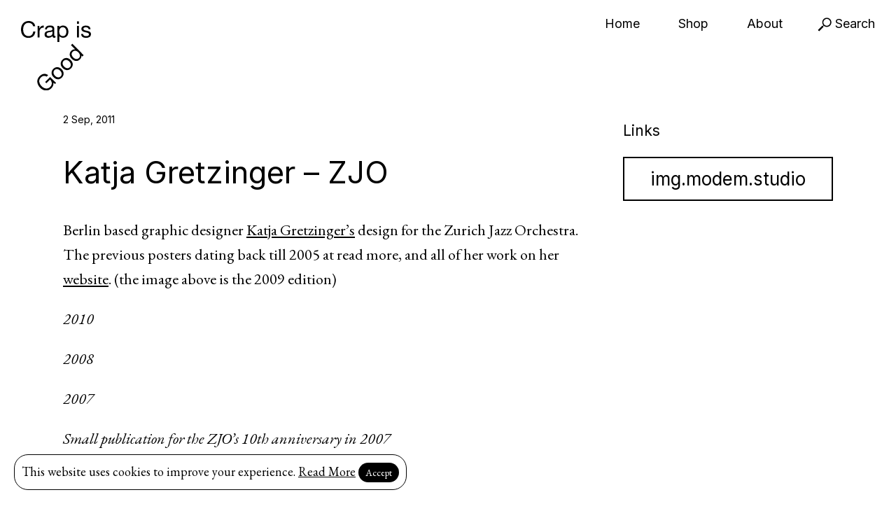

--- FILE ---
content_type: text/html; charset=UTF-8
request_url: https://crapisgood.com/katja-gretzinger-zjo/
body_size: 7971
content:
<!doctype html>
<html lang="en-US" class="no-js">
	<head>
		<meta charset="UTF-8">
		<title>Crap is Good</title>

		<link href="https://crapisgood.com/wp-content/themes/crapisgood_4/img/icons/favicon.ico" rel="shortcut icon">
		<link href="https://crapisgood.com/wp-content/themes/crapisgood_4/img/icons/touch.png" rel="apple-touch-icon-precomposed">
		<link rel="alternate" type="application/rss+xml" title="Crap is Good" href="https://crapisgood.com/feed/" />

		<meta http-equiv="X-UA-Compatible" content="IE=edge,chrome=1">
		<meta name="viewport" content="width=device-width, initial-scale=1.0">
		<meta name="description" content="A blog about contemporary design">

		
		<link rel="preconnect" href="https://fonts.googleapis.com">
		<link rel="preconnect" href="https://fonts.gstatic.com" crossorigin>
		<link href="https://fonts.googleapis.com/css2?family=EB+Garamond:ital@0;1&family=Inter&family=Space+Mono&display=swap" rel="stylesheet">
		

		<meta name='robots' content='max-image-preview:large' />
<script type="text/javascript">
window._wpemojiSettings = {"baseUrl":"https:\/\/s.w.org\/images\/core\/emoji\/14.0.0\/72x72\/","ext":".png","svgUrl":"https:\/\/s.w.org\/images\/core\/emoji\/14.0.0\/svg\/","svgExt":".svg","source":{"concatemoji":"https:\/\/crapisgood.com\/wp-includes\/js\/wp-emoji-release.min.js?ver=6.2.8"}};
/*! This file is auto-generated */
!function(e,a,t){var n,r,o,i=a.createElement("canvas"),p=i.getContext&&i.getContext("2d");function s(e,t){p.clearRect(0,0,i.width,i.height),p.fillText(e,0,0);e=i.toDataURL();return p.clearRect(0,0,i.width,i.height),p.fillText(t,0,0),e===i.toDataURL()}function c(e){var t=a.createElement("script");t.src=e,t.defer=t.type="text/javascript",a.getElementsByTagName("head")[0].appendChild(t)}for(o=Array("flag","emoji"),t.supports={everything:!0,everythingExceptFlag:!0},r=0;r<o.length;r++)t.supports[o[r]]=function(e){if(p&&p.fillText)switch(p.textBaseline="top",p.font="600 32px Arial",e){case"flag":return s("\ud83c\udff3\ufe0f\u200d\u26a7\ufe0f","\ud83c\udff3\ufe0f\u200b\u26a7\ufe0f")?!1:!s("\ud83c\uddfa\ud83c\uddf3","\ud83c\uddfa\u200b\ud83c\uddf3")&&!s("\ud83c\udff4\udb40\udc67\udb40\udc62\udb40\udc65\udb40\udc6e\udb40\udc67\udb40\udc7f","\ud83c\udff4\u200b\udb40\udc67\u200b\udb40\udc62\u200b\udb40\udc65\u200b\udb40\udc6e\u200b\udb40\udc67\u200b\udb40\udc7f");case"emoji":return!s("\ud83e\udef1\ud83c\udffb\u200d\ud83e\udef2\ud83c\udfff","\ud83e\udef1\ud83c\udffb\u200b\ud83e\udef2\ud83c\udfff")}return!1}(o[r]),t.supports.everything=t.supports.everything&&t.supports[o[r]],"flag"!==o[r]&&(t.supports.everythingExceptFlag=t.supports.everythingExceptFlag&&t.supports[o[r]]);t.supports.everythingExceptFlag=t.supports.everythingExceptFlag&&!t.supports.flag,t.DOMReady=!1,t.readyCallback=function(){t.DOMReady=!0},t.supports.everything||(n=function(){t.readyCallback()},a.addEventListener?(a.addEventListener("DOMContentLoaded",n,!1),e.addEventListener("load",n,!1)):(e.attachEvent("onload",n),a.attachEvent("onreadystatechange",function(){"complete"===a.readyState&&t.readyCallback()})),(e=t.source||{}).concatemoji?c(e.concatemoji):e.wpemoji&&e.twemoji&&(c(e.twemoji),c(e.wpemoji)))}(window,document,window._wpemojiSettings);
</script>
<style type="text/css">
img.wp-smiley,
img.emoji {
	display: inline !important;
	border: none !important;
	box-shadow: none !important;
	height: 1em !important;
	width: 1em !important;
	margin: 0 0.07em !important;
	vertical-align: -0.1em !important;
	background: none !important;
	padding: 0 !important;
}
</style>
	<link rel='stylesheet' id='wp-block-library-css' href='https://crapisgood.com/wp-includes/css/dist/block-library/style.min.css?ver=6.2.8' media='all' />
<link rel='stylesheet' id='classic-theme-styles-css' href='https://crapisgood.com/wp-includes/css/classic-themes.min.css?ver=6.2.8' media='all' />
<style id='global-styles-inline-css' type='text/css'>
body{--wp--preset--color--black: #000000;--wp--preset--color--cyan-bluish-gray: #abb8c3;--wp--preset--color--white: #ffffff;--wp--preset--color--pale-pink: #f78da7;--wp--preset--color--vivid-red: #cf2e2e;--wp--preset--color--luminous-vivid-orange: #ff6900;--wp--preset--color--luminous-vivid-amber: #fcb900;--wp--preset--color--light-green-cyan: #7bdcb5;--wp--preset--color--vivid-green-cyan: #00d084;--wp--preset--color--pale-cyan-blue: #8ed1fc;--wp--preset--color--vivid-cyan-blue: #0693e3;--wp--preset--color--vivid-purple: #9b51e0;--wp--preset--gradient--vivid-cyan-blue-to-vivid-purple: linear-gradient(135deg,rgba(6,147,227,1) 0%,rgb(155,81,224) 100%);--wp--preset--gradient--light-green-cyan-to-vivid-green-cyan: linear-gradient(135deg,rgb(122,220,180) 0%,rgb(0,208,130) 100%);--wp--preset--gradient--luminous-vivid-amber-to-luminous-vivid-orange: linear-gradient(135deg,rgba(252,185,0,1) 0%,rgba(255,105,0,1) 100%);--wp--preset--gradient--luminous-vivid-orange-to-vivid-red: linear-gradient(135deg,rgba(255,105,0,1) 0%,rgb(207,46,46) 100%);--wp--preset--gradient--very-light-gray-to-cyan-bluish-gray: linear-gradient(135deg,rgb(238,238,238) 0%,rgb(169,184,195) 100%);--wp--preset--gradient--cool-to-warm-spectrum: linear-gradient(135deg,rgb(74,234,220) 0%,rgb(151,120,209) 20%,rgb(207,42,186) 40%,rgb(238,44,130) 60%,rgb(251,105,98) 80%,rgb(254,248,76) 100%);--wp--preset--gradient--blush-light-purple: linear-gradient(135deg,rgb(255,206,236) 0%,rgb(152,150,240) 100%);--wp--preset--gradient--blush-bordeaux: linear-gradient(135deg,rgb(254,205,165) 0%,rgb(254,45,45) 50%,rgb(107,0,62) 100%);--wp--preset--gradient--luminous-dusk: linear-gradient(135deg,rgb(255,203,112) 0%,rgb(199,81,192) 50%,rgb(65,88,208) 100%);--wp--preset--gradient--pale-ocean: linear-gradient(135deg,rgb(255,245,203) 0%,rgb(182,227,212) 50%,rgb(51,167,181) 100%);--wp--preset--gradient--electric-grass: linear-gradient(135deg,rgb(202,248,128) 0%,rgb(113,206,126) 100%);--wp--preset--gradient--midnight: linear-gradient(135deg,rgb(2,3,129) 0%,rgb(40,116,252) 100%);--wp--preset--duotone--dark-grayscale: url('#wp-duotone-dark-grayscale');--wp--preset--duotone--grayscale: url('#wp-duotone-grayscale');--wp--preset--duotone--purple-yellow: url('#wp-duotone-purple-yellow');--wp--preset--duotone--blue-red: url('#wp-duotone-blue-red');--wp--preset--duotone--midnight: url('#wp-duotone-midnight');--wp--preset--duotone--magenta-yellow: url('#wp-duotone-magenta-yellow');--wp--preset--duotone--purple-green: url('#wp-duotone-purple-green');--wp--preset--duotone--blue-orange: url('#wp-duotone-blue-orange');--wp--preset--font-size--small: 13px;--wp--preset--font-size--medium: 20px;--wp--preset--font-size--large: 36px;--wp--preset--font-size--x-large: 42px;--wp--preset--spacing--20: 0.44rem;--wp--preset--spacing--30: 0.67rem;--wp--preset--spacing--40: 1rem;--wp--preset--spacing--50: 1.5rem;--wp--preset--spacing--60: 2.25rem;--wp--preset--spacing--70: 3.38rem;--wp--preset--spacing--80: 5.06rem;--wp--preset--shadow--natural: 6px 6px 9px rgba(0, 0, 0, 0.2);--wp--preset--shadow--deep: 12px 12px 50px rgba(0, 0, 0, 0.4);--wp--preset--shadow--sharp: 6px 6px 0px rgba(0, 0, 0, 0.2);--wp--preset--shadow--outlined: 6px 6px 0px -3px rgba(255, 255, 255, 1), 6px 6px rgba(0, 0, 0, 1);--wp--preset--shadow--crisp: 6px 6px 0px rgba(0, 0, 0, 1);}:where(.is-layout-flex){gap: 0.5em;}body .is-layout-flow > .alignleft{float: left;margin-inline-start: 0;margin-inline-end: 2em;}body .is-layout-flow > .alignright{float: right;margin-inline-start: 2em;margin-inline-end: 0;}body .is-layout-flow > .aligncenter{margin-left: auto !important;margin-right: auto !important;}body .is-layout-constrained > .alignleft{float: left;margin-inline-start: 0;margin-inline-end: 2em;}body .is-layout-constrained > .alignright{float: right;margin-inline-start: 2em;margin-inline-end: 0;}body .is-layout-constrained > .aligncenter{margin-left: auto !important;margin-right: auto !important;}body .is-layout-constrained > :where(:not(.alignleft):not(.alignright):not(.alignfull)){max-width: var(--wp--style--global--content-size);margin-left: auto !important;margin-right: auto !important;}body .is-layout-constrained > .alignwide{max-width: var(--wp--style--global--wide-size);}body .is-layout-flex{display: flex;}body .is-layout-flex{flex-wrap: wrap;align-items: center;}body .is-layout-flex > *{margin: 0;}:where(.wp-block-columns.is-layout-flex){gap: 2em;}.has-black-color{color: var(--wp--preset--color--black) !important;}.has-cyan-bluish-gray-color{color: var(--wp--preset--color--cyan-bluish-gray) !important;}.has-white-color{color: var(--wp--preset--color--white) !important;}.has-pale-pink-color{color: var(--wp--preset--color--pale-pink) !important;}.has-vivid-red-color{color: var(--wp--preset--color--vivid-red) !important;}.has-luminous-vivid-orange-color{color: var(--wp--preset--color--luminous-vivid-orange) !important;}.has-luminous-vivid-amber-color{color: var(--wp--preset--color--luminous-vivid-amber) !important;}.has-light-green-cyan-color{color: var(--wp--preset--color--light-green-cyan) !important;}.has-vivid-green-cyan-color{color: var(--wp--preset--color--vivid-green-cyan) !important;}.has-pale-cyan-blue-color{color: var(--wp--preset--color--pale-cyan-blue) !important;}.has-vivid-cyan-blue-color{color: var(--wp--preset--color--vivid-cyan-blue) !important;}.has-vivid-purple-color{color: var(--wp--preset--color--vivid-purple) !important;}.has-black-background-color{background-color: var(--wp--preset--color--black) !important;}.has-cyan-bluish-gray-background-color{background-color: var(--wp--preset--color--cyan-bluish-gray) !important;}.has-white-background-color{background-color: var(--wp--preset--color--white) !important;}.has-pale-pink-background-color{background-color: var(--wp--preset--color--pale-pink) !important;}.has-vivid-red-background-color{background-color: var(--wp--preset--color--vivid-red) !important;}.has-luminous-vivid-orange-background-color{background-color: var(--wp--preset--color--luminous-vivid-orange) !important;}.has-luminous-vivid-amber-background-color{background-color: var(--wp--preset--color--luminous-vivid-amber) !important;}.has-light-green-cyan-background-color{background-color: var(--wp--preset--color--light-green-cyan) !important;}.has-vivid-green-cyan-background-color{background-color: var(--wp--preset--color--vivid-green-cyan) !important;}.has-pale-cyan-blue-background-color{background-color: var(--wp--preset--color--pale-cyan-blue) !important;}.has-vivid-cyan-blue-background-color{background-color: var(--wp--preset--color--vivid-cyan-blue) !important;}.has-vivid-purple-background-color{background-color: var(--wp--preset--color--vivid-purple) !important;}.has-black-border-color{border-color: var(--wp--preset--color--black) !important;}.has-cyan-bluish-gray-border-color{border-color: var(--wp--preset--color--cyan-bluish-gray) !important;}.has-white-border-color{border-color: var(--wp--preset--color--white) !important;}.has-pale-pink-border-color{border-color: var(--wp--preset--color--pale-pink) !important;}.has-vivid-red-border-color{border-color: var(--wp--preset--color--vivid-red) !important;}.has-luminous-vivid-orange-border-color{border-color: var(--wp--preset--color--luminous-vivid-orange) !important;}.has-luminous-vivid-amber-border-color{border-color: var(--wp--preset--color--luminous-vivid-amber) !important;}.has-light-green-cyan-border-color{border-color: var(--wp--preset--color--light-green-cyan) !important;}.has-vivid-green-cyan-border-color{border-color: var(--wp--preset--color--vivid-green-cyan) !important;}.has-pale-cyan-blue-border-color{border-color: var(--wp--preset--color--pale-cyan-blue) !important;}.has-vivid-cyan-blue-border-color{border-color: var(--wp--preset--color--vivid-cyan-blue) !important;}.has-vivid-purple-border-color{border-color: var(--wp--preset--color--vivid-purple) !important;}.has-vivid-cyan-blue-to-vivid-purple-gradient-background{background: var(--wp--preset--gradient--vivid-cyan-blue-to-vivid-purple) !important;}.has-light-green-cyan-to-vivid-green-cyan-gradient-background{background: var(--wp--preset--gradient--light-green-cyan-to-vivid-green-cyan) !important;}.has-luminous-vivid-amber-to-luminous-vivid-orange-gradient-background{background: var(--wp--preset--gradient--luminous-vivid-amber-to-luminous-vivid-orange) !important;}.has-luminous-vivid-orange-to-vivid-red-gradient-background{background: var(--wp--preset--gradient--luminous-vivid-orange-to-vivid-red) !important;}.has-very-light-gray-to-cyan-bluish-gray-gradient-background{background: var(--wp--preset--gradient--very-light-gray-to-cyan-bluish-gray) !important;}.has-cool-to-warm-spectrum-gradient-background{background: var(--wp--preset--gradient--cool-to-warm-spectrum) !important;}.has-blush-light-purple-gradient-background{background: var(--wp--preset--gradient--blush-light-purple) !important;}.has-blush-bordeaux-gradient-background{background: var(--wp--preset--gradient--blush-bordeaux) !important;}.has-luminous-dusk-gradient-background{background: var(--wp--preset--gradient--luminous-dusk) !important;}.has-pale-ocean-gradient-background{background: var(--wp--preset--gradient--pale-ocean) !important;}.has-electric-grass-gradient-background{background: var(--wp--preset--gradient--electric-grass) !important;}.has-midnight-gradient-background{background: var(--wp--preset--gradient--midnight) !important;}.has-small-font-size{font-size: var(--wp--preset--font-size--small) !important;}.has-medium-font-size{font-size: var(--wp--preset--font-size--medium) !important;}.has-large-font-size{font-size: var(--wp--preset--font-size--large) !important;}.has-x-large-font-size{font-size: var(--wp--preset--font-size--x-large) !important;}
.wp-block-navigation a:where(:not(.wp-element-button)){color: inherit;}
:where(.wp-block-columns.is-layout-flex){gap: 2em;}
.wp-block-pullquote{font-size: 1.5em;line-height: 1.6;}
</style>
<link rel='stylesheet' id='wspsc-style-css' href='https://crapisgood.com/wp-content/plugins/wordpress-simple-paypal-shopping-cart/wp_shopping_cart_style.css?ver=4.6.4' media='all' />
<link rel='stylesheet' id='normalize-css' href='https://crapisgood.com/wp-content/themes/crapisgood_4/normalize.css?ver=1.0' media='all' />
<link rel='stylesheet' id='html5blank-css' href='https://crapisgood.com/wp-content/themes/crapisgood_4/style.css?ver=1.0' media='all' />
<link rel='stylesheet' id='simple_shopping-css' href='https://crapisgood.com/wp-content/themes/crapisgood_4/wp-simple-shopping.css?ver=1.0' media='all' />
<script type='text/javascript' src='https://crapisgood.com/wp-content/themes/crapisgood_4/js/lib/conditionizr-4.3.0.min.js?ver=4.3.0' id='conditionizr-js'></script>
<script type='text/javascript' src='https://crapisgood.com/wp-content/themes/crapisgood_4/js/lib/modernizr-2.7.1.min.js?ver=2.7.1' id='modernizr-js'></script>
<script type='text/javascript' src='https://crapisgood.com/wp-includes/js/jquery/jquery.min.js?ver=3.6.4' id='jquery-core-js'></script>
<script type='text/javascript' src='https://crapisgood.com/wp-includes/js/jquery/jquery-migrate.min.js?ver=3.4.0' id='jquery-migrate-js'></script>
<script type='text/javascript' src='https://crapisgood.com/wp-content/themes/crapisgood_4/js/jquery.infinitescroll.min.js?ver=2.1.0' id='infinitescroll-js'></script>
<script type='text/javascript' src='https://crapisgood.com/wp-content/themes/crapisgood_4/js/scripts.js?ver=1.0.0' id='html5blankscripts-js'></script>
<link rel="https://api.w.org/" href="https://crapisgood.com/wp-json/" /><link rel="alternate" type="application/json" href="https://crapisgood.com/wp-json/wp/v2/posts/1670" /><link rel="alternate" type="application/json+oembed" href="https://crapisgood.com/wp-json/oembed/1.0/embed?url=https%3A%2F%2Fcrapisgood.com%2Fkatja-gretzinger-zjo%2F" />
<link rel="alternate" type="text/xml+oembed" href="https://crapisgood.com/wp-json/oembed/1.0/embed?url=https%3A%2F%2Fcrapisgood.com%2Fkatja-gretzinger-zjo%2F&#038;format=xml" />

<!-- WP Simple Shopping Cart plugin v4.6.4 - https://www.tipsandtricks-hq.com/wordpress-simple-paypal-shopping-cart-plugin-768/ -->

	<script type="text/javascript">
	<!--
	//
	function ReadForm (obj1, tst)
	{
	    // Read the user form
	    var i,j,pos;
	    val_total="";val_combo="";

	    for (i=0; i<obj1.length; i++)
	    {
	        // run entire form
	        obj = obj1.elements[i];           // a form element

	        if (obj.type == "select-one")
	        {   // just selects
	            if (obj.name == "quantity" ||
	                obj.name == "amount") continue;
		        pos = obj.selectedIndex;        // which option selected
		        val = obj.options[pos].value;   // selected value
		        val_combo = val_combo + " (" + val + ")";
	        }
	    }
		// Now summarize everything we have processed above
		val_total = obj1.product_tmp.value + val_combo;
		obj1.wspsc_product.value = val_total;
	}
	//-->
	</script>		<script>
        // conditionizr.com
        // configure environment tests
        conditionizr.config({
            assets: 'https://crapisgood.com/wp-content/themes/crapisgood_4',
            tests: {}
        });
        </script>
        

	</head>
	<body>

		<div class="wrapper">

			<header class="header clear" role="banner">

					<nav class="nav" role="navigation">
						<div class="logo">
							<a href="/"><img src="https://crapisgood.com/wp-content/themes/crapisgood_4/img/CIG-logo.svg"></a>
						</div>
												
						
						<span class="search-link">
							<a href="#"><img src="https://crapisgood.com/wp-content/themes/crapisgood_4/img/search.svg"> Search</a>
						</span>
						
						<ul><li id="menu-item-8943" class="menu-item menu-item-type-custom menu-item-object-custom menu-item-8943"><a href="/">Home</a></li>
<li id="menu-item-9697" class="menu-item menu-item-type-custom menu-item-object-custom menu-item-9697"><a href="/shop">Shop</a></li>
<li id="menu-item-8439" class="menu-item menu-item-type-post_type menu-item-object-page menu-item-8439"><a href="https://crapisgood.com/about/">About</a></li>
</ul>					
					</nav>
					
					<a class="nav-mobile-link">&#9776;</a>
					<nav class="nav-mobile" role="navigation">
						
						<ul><li class="menu-item menu-item-type-custom menu-item-object-custom menu-item-8943"><a href="/">Home</a></li>
<li class="menu-item menu-item-type-custom menu-item-object-custom menu-item-9697"><a href="/shop">Shop</a></li>
<li class="menu-item menu-item-type-post_type menu-item-object-page menu-item-8439"><a href="https://crapisgood.com/about/">About</a></li>
</ul>						
						<div class="category-dropdown">
							<select  name='cat' id='cat' class='postform'>
	<option class="level-0" value="1">Graphic</option>
	<option class="level-0" value="3">Furniture</option>
	<option class="level-0" value="4">Architecture</option>
	<option class="level-0" value="10">Editorial</option>
	<option class="level-0" value="11">Publication</option>
	<option class="level-0" value="13">Product</option>
	<option class="level-0" value="17">Exhibition</option>
	<option class="level-0" value="18">Lecture</option>
	<option class="level-0" value="19">Interview</option>
	<option class="level-0" value="20">Art</option>
	<option class="level-0" value="21">Photography</option>
	<option class="level-0" value="22">Event</option>
	<option class="level-0" value="26">Website</option>
	<option class="level-0" value="29">Guest Author</option>
	<option class="level-0" value="50">Art direction</option>
	<option class="level-0" value="55">Illustration</option>
	<option class="level-0" value="61">Fashion</option>
</select>
						</div>
						<script type="text/javascript">
							var dropdown = document.getElementById("cat");
							function onCatChange() {
								if ( dropdown.options[dropdown.selectedIndex].value > 0 ) {
									location.href = "https://crapisgood.com/?cat="+dropdown.options[dropdown.selectedIndex].value;
								}
							}
							dropdown.onchange = onCatChange;
						</script>
						
						<form class="search" method="get" action="https://crapisgood.com" role="search">
							<input class="search-input" type="search" name="s" placeholder="Search">
							<button class="search-submit" type="submit" role="button">Search</button>
						</form>
					</nav>
					<div class="logo-mobile">
						<img src="https://crapisgood.com/wp-content/themes/crapisgood_4/img/CIG-logo.svg">
					</div>
					
					<div class="social-main">
						<ul>
							<li><a href="http://facebook.com/crapisgood" target="_blank" class="facebook"><img src="https://crapisgood.com/wp-content/themes/crapisgood_4/img/icon-facebook.svg"></a></li>
							<li><a href="http://twitter.com/crapisgood" target="_blank" class="facebook"><img src="https://crapisgood.com/wp-content/themes/crapisgood_4/img/icon-twitter.svg"></a></li>
							<li><a href="http://instagram.com/crapisgood" target="_blank" class="facebook"><img src="https://crapisgood.com/wp-content/themes/crapisgood_4/img/icon-instagram.svg"></a></li>
						</ul>
					</div>
					
					<div class="gradient"></div>
					<div class="search-field sans-big">
						<!-- search -->
<form class="search" method="get" action="https://crapisgood.com" role="search">
	<input class="search-input" type="search" name="s" placeholder="To search, type and hit enter.">
	<button class="search-submit" type="submit" role="button">Search</button>
</form>
<!-- /search -->
					</div>
					
					

			</header>

	<main role="main">
	<section>

			<div class="single-post">
			<article id="post-1670" class="single-post-content">
				
				<span class="date small">
					<time datetime="2 Sep, 2011">
						2 Sep, 2011					</time>
				</span>
				
				<h1>Katja Gretzinger &#8211; ZJO</h1>
				
				
				<!-- The content without the images -->
				
<p>Berlin based graphic designer <a href="http://www.katjagretzinger.com" target="_blank">Katja Gretzinger&#8217;s</a> design for the Zurich Jazz Orchestra. The previous posters dating back till 2005 at read more, and all of her work on her <a href="http://www.katjagretzinger.com" target="_blank">website</a>. (the image above is the 2009 edition)</p>
<p><span id="more-1670"></span></p>
<p><em>2010</em></p>
<p><em>2008</em></p>
<p><em>2007</em></p>
<p><em>Small publication for the ZJO&#8217;s 10th anniversary in 2007</em></p>
<p><em>2006</em></p>
<p><em>2005</em></p>
				
				
								
				
				
				<div class="single-post-images">
										    	
					    	<img class="aligncenter" src="https://crapisgood.com/wp-content/uploads/2011/09/tzjo0910_1.jpg">
					    	
					    		
											    	
					    	<img class="aligncenter" src="https://crapisgood.com/wp-content/uploads/2011/09/zjo_poster_0809.jpg">
					    	
					    		
											    	
					    	<img class="aligncenter" src="https://crapisgood.com/wp-content/uploads/2011/09/zjo_poster0910_480.jpg">
					    	
					    		
											    	
					    	<img class="aligncenter" src="https://crapisgood.com/wp-content/uploads/2011/09/zjoI_web.jpg">
					    	
					    		
											    	
					    	<img class="aligncenter" src="https://crapisgood.com/wp-content/uploads/2011/09/zjoII_web.jpg">
					    	
					    		
											    	
					    	<img class="aligncenter" src="https://crapisgood.com/wp-content/uploads/2011/09/zjoIII_web.jpg">
					    	
					    		
											    	
					    	<img class="aligncenter" src="https://crapisgood.com/wp-content/uploads/2011/09/zjoJ5_web.jpg">
					    	
					    		
											    	
					    	<img class="aligncenter" src="https://crapisgood.com/wp-content/uploads/2011/09/zjoJ10_web.jpg">
					    	
					    		
															</div>
					
				
				<div class="social-single">
					<a href="http://twitter.com/home?status=https://crapisgood.com/katja-gretzinger-zjo/" title="Tweet" target="_blank" class="twitter"><img src="https://crapisgood.com/wp-content/themes/crapisgood_4/img/icon-twitter.svg"></a>
					<a href="http://www.facebook.com/sharer.php?u=https://crapisgood.com/katja-gretzinger-zjo/&t=Katja Gretzinger &#8211; ZJO" target="blank" title="Share on Facebook" class="facebook"><img src="https://crapisgood.com/wp-content/themes/crapisgood_4/img/icon-facebook.svg"></a>
					
					<iframe src="http://www.facebook.com/plugins/like.php?href=https%3A%2F%2Fcrapisgood.com%2Fkatja-gretzinger-zjo%2F&amp;layout=button_count&amp;show_faces=false&amp;action=like" scrolling="no" frameborder="0" allowTransparency="true" style="border:none; overflow:hidden; ">
</iframe>

					<div class="clear"></div>
				</div>
				
				<div class="categories sans small">
					<ul class="post-categories">
	<li><a href="https://crapisgood.com/category/graphic/" rel="tag">Graphic</a></li></ul>					<br class="clear">
				</div>
				
				<div class="categories sans small">
										<br class="clear">
				</div>
				
				<ul class="post-navigation">
					<li class="sans previous-post">
					<a href="https://crapisgood.com/next-cabana-at-design-september/" rel="next">Previous</a> 
					<li class="sans next-post">
					<a href="https://crapisgood.com/doeller-satter/" rel="prev">Next</a>				</ul>
	
			</article>
			
			<aside class="sidebar" role="complementary">

	<div class="sidebar-widget">
		<div id="text-21" class="widget_text"><h3>Links</h3>			<div class="textwidget"><style>
a.img-modem {
display:block;
text-align:center;
padding:10px;
border:2px solid black;
width:100%;
} 
a.img-modem:hover{
background-color:black;
color:white;
</style>
<h2><a class="img-modem" href="http://img.modem.studio" target="_blank" rel="noopener">img.modem.studio</a></h2></div>
		</div>	</div>

</aside>			<br class="clear">
			
		</div>

		

		<div class="related-posts">
			<h2 class="related-posts-title">Related Posts</h2>
									<ul class="related-post-list">
							<li class="related-post-list-item">				
											<div class="thumb">
							<a href="https://crapisgood.com/1collective/" title="1collective">
								<img src="https://crapisgood.com/wp-content/uploads/2011/12/Schermafbeelding-2011-12-05-om-09.27.20.png" class="attachment-small-grid size-small-grid wp-post-image" alt="" decoding="async" srcset="https://crapisgood.com/wp-content/uploads/2011/12/Schermafbeelding-2011-12-05-om-09.27.20.png 465w, https://crapisgood.com/wp-content/uploads/2011/12/Schermafbeelding-2011-12-05-om-09.27.20-289x400.png 289w" sizes="(max-width: 465px) 100vw, 465px" />							</a>
						</div>
						
						<p class="sans no-underline">
							<a href="https://crapisgood.com/1collective/" title="1collective">1collective</a>
						</p>
												<li class="related-post-list-item">				
											<div class="thumb">
							<a href="https://crapisgood.com/lorem-ipsum/" title="Lorem Ipsum">
								<img src="https://crapisgood.com/wp-content/uploads/2012/06/li.jpg" class="attachment-small-grid size-small-grid wp-post-image" alt="" decoding="async" srcset="https://crapisgood.com/wp-content/uploads/2012/06/li.jpg 600w, https://crapisgood.com/wp-content/uploads/2012/06/li-365x400.jpg 365w" sizes="(max-width: 600px) 100vw, 600px" />							</a>
						</div>
						
						<p class="sans no-underline">
							<a href="https://crapisgood.com/lorem-ipsum/" title="Lorem Ipsum">Lorem Ipsum</a>
						</p>
												<li class="related-post-list-item">				
											<div class="thumb">
							<a href="https://crapisgood.com/for-the-blind-man/" title="For the blind man&#8230;">
								<img src="https://crapisgood.com/wp-content/uploads/2011/02/31_blindman2-e1296924489579.jpg" class="attachment-small-grid size-small-grid wp-post-image" alt="" decoding="async" srcset="https://crapisgood.com/wp-content/uploads/2011/02/31_blindman2-e1296924489579.jpg 600w, https://crapisgood.com/wp-content/uploads/2011/02/31_blindman2-e1296924489579-400x300.jpg 400w" sizes="(max-width: 600px) 100vw, 600px" />							</a>
						</div>
						
						<p class="sans no-underline">
							<a href="https://crapisgood.com/for-the-blind-man/" title="For the blind man&#8230;">For the blind man&#8230;</a>
						</p>
												<li class="related-post-list-item">				
											<div class="thumb">
							<a href="https://crapisgood.com/plus-murs/" title="Plus Mûrs">
								<img src="https://crapisgood.com/wp-content/uploads/2017/01/5pm_print_06.jpg" class="attachment-small-grid size-small-grid wp-post-image" alt="" decoding="async" srcset="https://crapisgood.com/wp-content/uploads/2017/01/5pm_print_06.jpg 1500w, https://crapisgood.com/wp-content/uploads/2017/01/5pm_print_06-900x679.jpg 900w, https://crapisgood.com/wp-content/uploads/2017/01/5pm_print_06-1194x900.jpg 1194w, https://crapisgood.com/wp-content/uploads/2017/01/5pm_print_06-400x302.jpg 400w" sizes="(max-width: 1500px) 100vw, 1500px" />							</a>
						</div>
						
						<p class="sans no-underline">
							<a href="https://crapisgood.com/plus-murs/" title="Plus Mûrs">Plus Mûrs</a>
						</p>
												<li class="related-post-list-item">				
											<div class="thumb">
							<a href="https://crapisgood.com/poster-series/" title="Poster Series">
								<img src="https://crapisgood.com/wp-content/uploads/2017/03/nr-2.jpg" class="attachment-small-grid size-small-grid wp-post-image" alt="" decoding="async" srcset="https://crapisgood.com/wp-content/uploads/2017/03/nr-2.jpg 1089w, https://crapisgood.com/wp-content/uploads/2017/03/nr-2-641x900.jpg 641w, https://crapisgood.com/wp-content/uploads/2017/03/nr-2-285x400.jpg 285w" sizes="(max-width: 1089px) 100vw, 1089px" />							</a>
						</div>
						
						<p class="sans no-underline">
							<a href="https://crapisgood.com/poster-series/" title="Poster Series">Poster Series</a>
						</p>
												<li class="related-post-list-item">				
											<div class="thumb">
							<a href="https://crapisgood.com/tobias-rottger/" title="Tobias Röttger">
								<img src="https://crapisgood.com/wp-content/uploads/2011/12/70_resopalweb02.jpg" class="attachment-small-grid size-small-grid wp-post-image" alt="" decoding="async" srcset="https://crapisgood.com/wp-content/uploads/2011/12/70_resopalweb02.jpg 800w, https://crapisgood.com/wp-content/uploads/2011/12/70_resopalweb02-400x303.jpg 400w" sizes="(max-width: 800px) 100vw, 800px" />							</a>
						</div>
						
						<p class="sans no-underline">
							<a href="https://crapisgood.com/tobias-rottger/" title="Tobias Röttger">Tobias Röttger</a>
						</p>
												<li class="related-post-list-item">				
											<div class="thumb">
							<a href="https://crapisgood.com/design-lanthologie/" title="Design, l&#8217;anthologie">
								<img src="https://crapisgood.com/wp-content/uploads/2013/05/86__MG_0010.jpg" class="attachment-small-grid size-small-grid wp-post-image" alt="" decoding="async" srcset="https://crapisgood.com/wp-content/uploads/2013/05/86__MG_0010.jpg 850w, https://crapisgood.com/wp-content/uploads/2013/05/86__MG_0010-400x282.jpg 400w" sizes="(max-width: 850px) 100vw, 850px" />							</a>
						</div>
						
						<p class="sans no-underline">
							<a href="https://crapisgood.com/design-lanthologie/" title="Design, l&#8217;anthologie">Design, l&#8217;anthologie</a>
						</p>
												<li class="related-post-list-item">				
											<div class="thumb">
							<a href="https://crapisgood.com/vincent-vrints/" title="Vincent Vrints">
								<img src="https://crapisgood.com/wp-content/uploads/2012/11/Schermafbeelding-2012-11-29-om-09.30.44.png" class="attachment-small-grid size-small-grid wp-post-image" alt="" decoding="async" srcset="https://crapisgood.com/wp-content/uploads/2012/11/Schermafbeelding-2012-11-29-om-09.30.44.png 743w, https://crapisgood.com/wp-content/uploads/2012/11/Schermafbeelding-2012-11-29-om-09.30.44-400x266.png 400w" sizes="(max-width: 743px) 100vw, 743px" />							</a>
						</div>
						
						<p class="sans no-underline">
							<a href="https://crapisgood.com/vincent-vrints/" title="Vincent Vrints">Vincent Vrints</a>
						</p>
												<li class="related-post-list-item">				
											<div class="thumb">
							<a href="https://crapisgood.com/forms-of-inquiry/" title="Forms of Inquiry">
								<img src="https://crapisgood.com/wp-content/uploads/2011/02/FOI00-e1296987934635.jpg" class="attachment-small-grid size-small-grid wp-post-image" alt="" decoding="async" srcset="https://crapisgood.com/wp-content/uploads/2011/02/FOI00-e1296987934635.jpg 600w, https://crapisgood.com/wp-content/uploads/2011/02/FOI00-e1296987934635-400x271.jpg 400w" sizes="(max-width: 600px) 100vw, 600px" />							</a>
						</div>
						
						<p class="sans no-underline">
							<a href="https://crapisgood.com/forms-of-inquiry/" title="Forms of Inquiry">Forms of Inquiry</a>
						</p>
												<li class="related-post-list-item">				
											<div class="thumb">
							<a href="https://crapisgood.com/posters-for-a3-format-by-timur-zima/" title="Posters for A3 format by Timur Zima">
								<img src="https://crapisgood.com/wp-content/uploads/2017/05/5.jpg" class="attachment-small-grid size-small-grid wp-post-image" alt="" decoding="async" srcset="https://crapisgood.com/wp-content/uploads/2017/05/5.jpg 1400w, https://crapisgood.com/wp-content/uploads/2017/05/5-900x620.jpg 900w, https://crapisgood.com/wp-content/uploads/2017/05/5-1306x900.jpg 1306w, https://crapisgood.com/wp-content/uploads/2017/05/5-400x276.jpg 400w" sizes="(max-width: 1400px) 100vw, 1400px" />							</a>
						</div>
						
						<p class="sans no-underline">
							<a href="https://crapisgood.com/posters-for-a3-format-by-timur-zima/" title="Posters for A3 format by Timur Zima">Posters for A3 format by Timur Zima</a>
						</p>
											</ul>
			
					</div>

	
	
	</section>
	</main>

			<footer class="footer mono small" role="contentinfo">
				<div class="columns">
					<div class="single-column">
						&rarr; <a href="/privacy-policy" target="_blank">Privacy Policy</a><br>
						&rarr; <a href="/about" target="_blank">About</a><br>
					</div>
					<div class="single-column">
				Website by <a href="https://modem.studio" target="_blank">Modem Studio</a>.
					</div>
					<div class="single-column">
						<a href="http://eepurl.com/mBT7H" class="newsletter-link">Sign up for our newsletter</a>
					</div>


			</footer>

		</div>
		<!-- /wrapper -->

				
		<!-- Cookie banner -->
		<script>
		//<![CDATA[
		var _tppCookieMessage = 'This website uses cookies to improve your experience.';
		var _tppButtonTitle = 'Accept';
		var _tppMoreInfoPageLink = '/privacy-policy/';
		var _tppCookieForDays = 30;
		
		if (!getCookie("cookieConsentAccepted")) {
			var cookHtml = '<div id="cookie-law-info-bar" class="tpp__cook_msg">'+_tppCookieMessage+'&nbsp;<a target="_blank" href="'+_tppMoreInfoPageLink+'">Read More</a>&nbsp;<button id="acceptCookie">'+_tppButtonTitle+'</button></div>';
			var _cdiv=document.createElement('div');
			_cdiv.id='_cookieMessageDiv';
			document.body.appendChild(_cdiv);
			var _divTag=document.getElementById("_cookieMessageDiv");
			_divTag.innerHTML+=cookHtml;
		}
		
		function setCookie(e, o, t) {
			var n = new Date;
			n.setTime(n.getTime() + 24 * t * 60 * 60 * 1e3);
			var i = "expires=" + n.toUTCString();
			document.cookie = e + "=" + o + ";path=/; " + i
		}
		
		function getCookie(e) {
			for (var o = e + "=", t = document.cookie.split(";"), n = 0; n < t.length; n++) {
				for (var i = t[n]; " " == i.charAt(0);) i = i.substring(1);
				if (0 == i.indexOf(o)) return i.substring(o.length, i.length)
			}
			return ""
		}
		
		window.onload = function() {
			var e = document.getElementById("acceptCookie");
			e && e.addEventListener("click", function() {
				setCookie("cookieConsentAccepted", "YES", _tppCookieForDays), 
				document.getElementById("cookie-law-info-bar").remove()
			})
		};
		//]]>
		</script>
		

		<!-- analytics -->
		<!-- Google tag (gtag.js) -->
		<script async src="https://www.googletagmanager.com/gtag/js?id=G-J97SE3Q2Y4"></script>
		<script>
		  window.dataLayer = window.dataLayer || [];
		  function gtag(){dataLayer.push(arguments);}
		  gtag('js', new Date());
		
		  gtag('config', 'G-J97SE3Q2Y4');
		</script>
		


	</body>
</html>


--- FILE ---
content_type: text/css
request_url: https://crapisgood.com/wp-content/themes/crapisgood_4/style.css?ver=1.0
body_size: 2948
content:
/*!
 * Theme Name: Crap is Good 4.0
 * Theme URI: http://crapisgood.com
 * Description: Blog
 * Version: 1.5.0
 * Author: Modem Studio
 * Author URI: http://modem.ws
 * Tags: blog, graphic design, furniture, photography
 */
 
/*------------------------------------*\
    GLOBAL
\*------------------------------------*/
*,
*:after,
*:before {
  -moz-box-sizing: border-box;
  box-sizing: border-box;
}

html {
  font-size: 62.5%;
  -webkit-tap-highlight-color: transparent;
}

body {
  
  font-family: 'EB Garamond', serif;
  font-size: 18px;
  line-height: 1.5;
  color: #000;
  background-color: white;
}

img {
  max-width: 100%;
  vertical-align: middle;
}
ul,
ol{
	margin-top: 20px;
	margin-bottom: 20px;
}
a {
  color: #000;
}
a:focus, a:hover {
  text-decoration: none;
  border-bottom: none;
}
h1 a,
h2 a,
h3 a,
.nav a,
a.view-article,
a.twitter,
a.facebook,
.no-underline a,
a.nav-mobile-link,
.nav-mobile a,
.nav .logo a:hover,
.newsletter-link{
	text-decoration: none;
}
input.search-input{
	border-top: none;
	border-left: none;
	border-right: none;
	border-bottom: none;
	padding: 5px;
	background: none;
	color: #fff;
	-webkit-appearance: none;
    border-radius: 0;
}
input[type="text"],
input[type="search"] {
  font-size: inherit;
  line-height: inherit;
}

textarea, 
input { 
	outline: none; 
}

::-webkit-input-placeholder { color:#fff; }
::-moz-placeholder { color:#fff; }
:-ms-input-placeholder { color:#fff; }
input:-moz-placeholder { color:#fff; }

::-moz-selection {
  background-color: #04a4cc;
  color: white;
  text-shadow: none;
}
::selection {
  background-color: #04a4cc;
  color: white;
  text-shadow: none;
}
.clear{
	clear: both;
}
h1,
h2, 
h3,
.nav,
.date,
.sans,
.sans-big,
a.view-article,
.pagination,
.pagination a,
.nav-mobile,
.shop-list-price,
.wp_cart_button_wrapper{
	font-family: 'Inter', sans-serif;
	font-weight: normal;
}
h2{
	font-size: 26px;
}
.sans-big{
	font-size: 30px;
}
.small{
	font-size: 14px;
}
.mono{
	font-family: 'Space Mono', monospace;

}
.archive-title,
.pagination{
	padding: 0px 20px;
	text-align: center;
}
a.twitter img,
a.facebook img{
	max-width: 25px;
}
/*------------------------------------*\
    STRUCTURE
\*------------------------------------*/
.wrapper {
	max-width: 2560px;
	padding: 0;
	margin: 0 auto;
	position: relative;
	padding-top: 150px;
}
.gradient{
	background: -moz-linear-gradient(top, rgba(255,255,255,1) 0%, rgba(255,255,255,0) 100%); /* FF3.6-15 */
	background: -webkit-linear-gradient(top, rgba(255,255,255,1) 0%,rgba(255,255,255,0) 100%); /* Chrome10-25,Safari5.1-6 */
	background: linear-gradient(to bottom, rgba(255,255,255,1) 0%,rgba(255,255,255,0) 100%); /* W3C, IE10+, FF16+, Chrome26+, Opera12+, Safari7+ */
	filter: progid:DXImageTransform.Microsoft.gradient( startColorstr='#ffffff', endColorstr='#00ffffff',GradientType=0 ); /* IE6-9 */
	pointer-events: none;
	width: 100%;
	height: 150px;
	z-index: 99;
	position: fixed;
	top: 0;
	left: 0;
	display: none;
}
.social-main{
	position: fixed;
	left: 30px;
	bottom: 30px;
	height: 25px;
	z-index: 99;
	display: none;
	width: 100%;
}
.social-main ul{
	margin: 0;
	padding: 0;	
}
.social-main ul li{
	list-style: none;
	display: inline-block;
	margin-right: 10px;
}
.logo{
	position: fixed;
	top: 30px;
	left: 30px;
	width: 100px;
	display: none;
}
.logo-mobile{
	max-width: 100px;
	margin: -100px auto auto auto;
}
.nav{
	width: 100%;
	height: 50px;
	z-index: 999;
	position: fixed;
	top: 0;
	left: 0;
	padding: 0px 30px;
	display: none;
}
.nav ul{
	padding-left: 0;
	float: right;
}
.nav ul li{
	list-style: none;
	margin-right: 50px;
	display: inline-block;
}
.nav a:hover{
	border-bottom: 2px solid #000;
}
.nav-mobile{
	position: fixed;
	top: 0;
	left: 0;
	width: 250px;
	background-color: black;
	z-index: 999; 
  	margin-left: -250px;
  	height: 100%;
  	padding: 20px;
  	line-height: 40px;
}
.nav-mobile a{
	color: white;
}
.nav-mobile ul{
	margin: 0;
	padding: 0;
}
.nav-mobile-link{
	position: fixed;
	top: 0px;
	left: 0px;
	padding: 20px;
	z-index: 999;
	cursor: pointer;
}

.nav .search-link{
	float: right;
	margin-top: 20px;
	margin-bottom: 20px;
}
.search-field{
	position: fixed;
	height: 150px;
	top: 0px;
	width: 100%;
	left: 0;
	margin-top: -150px;
	background-color: black;
	z-index: 999;
	-ms-filter:"progid:DXImageTransform.Microsoft.Alpha(Opacity=90)";
  	filter: alpha(opacity=90); 
  	opacity: 0.9;
}
.search-field form.search{
	max-width: 1100px;
	margin: 60px auto;
}
button.search-submit{
	display: none;
}
.search-field form.search input.search-input{
	border: none;
	width: 100%;
	text-align: center;
}

.footer{
	padding: 20px;
	margin-top: 100px;
}
.newsletter-link{
	color: white;
	background-color: black;
	padding: 10px 20px;
	border-radius: 50px;
	display: inline-block;
}
.newsletter-link:hover{
	background-color: silver;
	color: black;
}
.category-dropdown{
	padding: 30px;
}
.post-list,
.related-post-list{
	margin: 0;
	padding-left: 0;
	margin-left: 0;
}
.post-list-item{
	display: inline-block;
	list-style: none;
	width: 100%;
	vertical-align: top;
	padding: 30px 0px;
}
.post-list-item-txt{
	padding: 0 20px;
}
.post:hover{
	filter: blur(2px);
	-webkit-filter: blur(2px);
}
.thumb{
	background-color: #efefef;
	padding-bottom: 100%;
	height: 0;
	text-align: center;
    position: relative;
}

.thumb a {
    position: absolute;
    top: 0;
    bottom: 0;
    left: 0;
    right: 0;
    text-align:center;
    font: 0/0 a;
    border-bottom: none;
}

.thumb a:before {
    content: ' ';
    display: inline-block;
    vertical-align: middle;
    height: 100%;
}

.thumb img {
    vertical-align: middle;
    display: inline-block;
    max-height: 100%;
}
.date{
	display: block;
	margin-top: 10px;
}
a.view-article{
	margin-top: 20px;
	display: inline-block;
}
.pagination{
	font-size: 2em;
	margin-top: 50px;
}
.pagination a{
	text-decoration: none;
	border-bottom: none;
}
.pagination .current{
	color: silver;
}
/* SINGLE POST*/
.single-post{
	max-width: 1100px;
	margin: auto;
	margin-bottom: 100px;
	padding: 0px 20px;
}
.single-post-content{
	max-width: 750px;
	width: 100%;
	margin: auto;
	font-size: 18px;
	line-height: 1.6;
}
.social-single{
	margin-top: 20px;
	margin-bottom: 50px;
}

.social-single iframe{
	height: 25px;
	vertical-align: bottom;
}
.fb_iframe_widget, .fb_iframe_widget span, .fb_iframe_widget span iframe[style] {
	width: 100% !important;
}
.categories{
	margin: 0px 0px 50px 0px;
}
.post-categories{
	padding: 0;
	margin: 0px;
	list-style: none;
}
.post-categories a{
	border-bottom: none;
	padding: 5px 10px;
	background-color: #000;
	color: #fff;
	margin-right: 10px;
	float: left;
}
.post-navigation{
	margin: 0;
	padding: 0;
}
.post-navigation a{
	color: #fff;
	background-color: #000;
	padding: 10px 20px;
	display: block;
	border-bottom: none;
}
.previous-post{
	padding-right: 1px;
	display: inline-block;
	width: 50%;
	list-style: none;
}
.next-post{
	text-align: right;
	padding-left: 1px;
	display: inline-block;
	width: 50%;
	list-style: none;
}
.sidebar{
	width: 300px;
	margin-left: 50px;
	float: left;
	display: none;
}
#text-20,
#text-22{
	background-color: #000;
	color: #fff;
	padding: 25px;
	margin-bottom: 50px;
}
#text-20 h3,
#text-22 h3{
	margin-top: 0;
}
#text-20 a,
#text-22 a{
	color: #fff;
	border-bottom: 2px solid #fff;
}
.sidebar-shop{
	width: 300px;
	float: left;
}
.related-posts{
	display: none;
}
.related-posts-title{
	margin-left: 20px;
}
.related-post-list-item{
	width: 20%;
	display: inline-block;
	padding: 20px;
	vertical-align: top;
}

/* SHOP */
.shop-list-price{
	color: red;
}
/* SINGLE PAGE*/
.page{
	max-width: 900px;
	margin: 0 auto;
	padding: 20px;
}
/* ABOUT PAGE*/
#mc_embed_signup input{
	border: 2px solid black;
	color: black;
	width: 100%;
}
#mc-embedded-subscribe.button{
	background-color: #000;
	color: #fff;
	padding: 10px 20px;
}

/*------------------------------------*\
	COOKIE CONSET
\*------------------------------------*/
.tpp__cook_msg{
	display:block;
	color:black;
	position:fixed;
	bottom:20px;
	left: 20px;
	padding: 10px;
	z-index:9999999;
	border: 1px solid black;
	background-color: white;
	border-radius: 20px;
	max-width: calc(100% - 40px);
}
.tpp__cook_msg #acceptCookie{
	background-color: black;
	border-radius: 50px;
	padding:5px 10px;
	font-size:14px;
	border: none;
	color: white;
}
.tpp__cook_msg #acceptCookie:hover{
	opacity: 0.5;
}


/*------------------------------------*\
    RESPONSIVE
\*------------------------------------*/

@media only screen and (min-width:320px) {

}
@media only screen and (min-width:480px) {
.post-list-item{
	width: 50%;
	padding: 30px;

}
.post-list-item-txt{
	padding: 0;
}
}
@media only screen and (min-width:768px) {
	
	.nav-mobile,
	.nav-mobile-link{
		display: none;
	}
	.nav{
		display: block;
	}
	.logo{
		display: block;
	}
	.logo-mobile{
		display: none;
	}
	.gradient{
		display: block;
	}
	.columns{
		display: flex;
	}
	.single-column{
		flex: 1;
		align-self: flex-end;
	}


}
@media only screen and (min-width:1024px) {
.post-list-item{
	width: 33.333%;
}
.related-posts{
	display: block;
}
.single-post-content,
.single-page-content{
	font-size: 22px;
}
}
@media only screen and (min-width:1140px) {
.single-post{
	padding: 0;
}
.single-post-content{
	float: left;
}
.sidebar{
	display: block;
}
.sidebar-shop{
	margin-left: 50px;
}
}
@media only screen and (min-width:1620px) {
.post-list-item{
	width: 25%;
}

}
@media only screen and (-webkit-min-device-pixel-ratio:1.5),
	   only screen and (min-resolution:144dpi) {

}

/*------------------------------------*\
    WORDPRESS
\*------------------------------------*/
img.alignnone,
img.alignleft,
img.alignright,
img.aligncenter{
	margin-top: 20px;
	margin-bottom: 10px;
	margin-left: auto;
	margin-right: auto;
}
/*------------------------------------*\
    PRINT
\*------------------------------------*/
@media print {
  *,
  *:before,
  *:after {
    background: transparent !important;
    color: #000 !important;
    /* Black prints faster: h5bp.com/s */
    box-shadow: none !important;
    text-shadow: none !important;
  }

  a,
  a:visited {
    text-decoration: underline;
  }

  a[href]:after {
    content: " (" attr(href) ")";
  }

  abbr[title]:after {
    content: " (" attr(title) ")";
  }

  /*
   * Don't show links that are fragment identifiers,
   * or use the `javascript:` pseudo protocol
   */
  a[href^="#"]:after,
  a[href^="javascript:"]:after {
    content: "";
  }

  pre,
  blockquote {
    border: 1px solid #999;
    page-break-inside: avoid;
  }

  thead {
    display: table-header-group;
    /* h5bp.com/t */
  }

  tr,
  img {
    page-break-inside: avoid;
  }

  img {
    max-width: 100% !important;
  }

  p,
  h2,
  h3 {
    orphans: 3;
    widows: 3;
  }

  h2,
  h3 {
    page-break-after: avoid;
  }
}


--- FILE ---
content_type: text/css
request_url: https://crapisgood.com/wp-content/themes/crapisgood_4/wp-simple-shopping.css?ver=1.0
body_size: 362
content:
.wp_cart_empty_cart_section{
	display: none;
}
.shopping_cart{
	padding: 0 !important;
}
.shopping_cart a{
	text-decoration: none;
}
.shopping_cart table{
	font-family: "Helvetica Neue", Helvetica, Arial, "Open Sans", sans-serif;
	font-weight: normal;
	font-weight: 400;
	margin-top: 20px !important;
}
.wp_cart_button_wrapper{
	display: inline-block !important;
}

.wp_cart_button_wrapper input,
input.wp_cart_checkout_button{
	margin: 0 !important;
	border-radius: 30px;
	padding: 10px !important;
	background-color: black !important;
	color: white !important; 
	border: none !important;
}
.wp_cart_button_wrapper input:hover,
input.wp_cart_checkout_button:hover{
	background-color: silver !important;
	color: black !important;
	opacity: 1 !important;
}
span#pinfo{
	font-weight: normal !important;
	padding-bottom: 20px !important;
} 

.shopping_cart table th{
	font-weight: normal !important;
	text-align: left !important;
	text-transform: uppercase !important;
}

.shopping_cart .wspsc_cart_item_thumb{
	border-bottom: 1px solid silver;
}
.shopping_cart .wspsc_cart_item_thumb:last-child{
	border-bottom: none;
}
.shopping_cart .wspsc_cart_item_thumb td {
	padding: 20px 0 !important;
}
.shopping_cart table td{
	text-align: left !important;	
}
.shopping_cart .wp_cart_remove_item_form{
	text-align: right;
}
.shopping_cart input[type="number"]{
	font-family: 'Space Mono', monospace;
	font-weight: 400;
	font-size: 1em;
}
.shopping_cart .wp_cart_remove_item_form input[type="submit"]{
	color: red;
}
.shopping_cart table tr:nth-last-child(2) td:first-child{
	text-align: right !important;
	padding-right: 20px !important; 
}
.shopping_cart table tr:nth-last-child(2){
	height: 80px !important;
}
.wspsc_cart_total td{
	font-weight: 400 !important;
}
.wpspsc_error_message{
	font-weight: 400 !important;
}
.wpspsc_coupon_section{
	margin: 30px 0;
}
.wpspsc_coupon_section input{
	border: 1px solid silver;
	border-radius: 30px;
	font-size: 1.2em;
}

--- FILE ---
content_type: text/javascript
request_url: https://crapisgood.com/wp-content/themes/crapisgood_4/js/scripts.js?ver=1.0.0
body_size: 797
content:
(function( root, $, undefined ) {
	"use strict";

	$(function () {
		// DOM ready, take it away
		
		
		// SEARCH SLIDE
		$('.search-link').mouseenter(function(){
		    $(".search-field").stop().animate({marginTop: '0px'}, 300);
		});
		
		$('.search-field').mouseleave(function(){
		  	$(".search-field").stop().animate({marginTop: '-150px'}, 300);
		});
		
		// SUBMIT ARTICLE
		$('#submit-article-link').click(function(e) {	         
	        if ($('#submit-article').length > 0) { 
	            $('#submit-article').show();
	            $('body').addClass('noscroll');
	        }
	    });
	    
	    //Click close to get rid of submit
	    $(document).on('click', '.close', function() { 
	        $('#submit-article').hide();
	        $('body').removeClass('noscroll');
	        
	        history.pushState("", document.title, window.location.pathname);
	    });
	    
	    if (location.href.indexOf("#submit-article") != -1) {
	        $('#submit-article').show();
	    } else {
		    $('#submit-article').hide();
	    }
	    
	    
	    // select dropdown
		$("#category-menu, .nav-mobile #category-menu").change( function() {
        	document.location.href =  $(this).val();
        });
        
        $("#category-menu option, .nav-mobile #category-menu aption").each(function () {
		    if ($(this).val() === window.location.toString()) {
		        $(this).prop('selected', true);
		    }
		});
		
		
		// INFINITE SCROLL
// 		$('.pagination').hide();
// 		
// 		$('.post-list').infinitescroll({
// 		    navSelector  : ".pagination",            
// 		    nextSelector : ".pagination .pagination-next a",    
// 		    itemSelector : ".post-list .post-list-item",
// 			loading: {
// 			    finishedMsg: "Congratulations, you've reached the end of the internet.",
// 			    msgText: "Loading more posts...",
// 			    img: "/wp-content/themes/crapisgood_4/img/loader.svg"
// 
// 			}      
// 		});
		
		// MOBILE MENU
		$('a.nav-mobile-link').click(function(){
			if ($('.nav-mobile').css('marginLeft') != '-250px'&& $('a.nav-mobile-link').css('marginLeft') != '0px'){
			    $(".nav-mobile").stop().animate({marginLeft: '-250px'}, 500);
			    $("a.nav-mobile-link").stop().animate({marginLeft: '0px'}, 500);
		  } else {
			    $(".nav-mobile").stop().animate({marginLeft: '0px'}, 500);
			    $("a.nav-mobile-link").stop().animate({marginLeft: '250px'}, 500);
		  }
		});

		// REPLACE CHECKOUT BUTTON
		$('.wp_cart_checkout_button').removeAttr('src').val($('.wp_cart_checkout_button').val() + 'Checkout').prop('type', 'submit');
		
		// REPLACE DELETE CART ITEM BUTTON 
		$('.wp_cart_remove_item_form input[type="image"]').removeAttr('src').val('X').prop('type', 'submit');

	    
	});

} ( this, jQuery ));

--- FILE ---
content_type: image/svg+xml
request_url: https://crapisgood.com/wp-content/themes/crapisgood_4/img/icon-facebook.svg
body_size: 173
content:
<?xml version="1.0" encoding="utf-8"?>
<!-- Generator: Adobe Illustrator 20.1.0, SVG Export Plug-In . SVG Version: 6.00 Build 0)  -->
<svg version="1.1" id="Layer_1" xmlns="http://www.w3.org/2000/svg" xmlns:xlink="http://www.w3.org/1999/xlink" x="0px" y="0px"
	 viewBox="0 0 50 50" style="enable-background:new 0 0 50 50;" xml:space="preserve">
<style type="text/css">
	.st0{fill:#000000;}
</style>
<path class="st0" d="M50,9.4v31.2c0,5.2-4.2,9.4-9.4,9.4h-6.1V30.6H41l1-7.6h-7.5v-4.8c0-2.2,0.6-3.6,3.7-3.6l4,0V7.8
	c-0.7-0.1-3.1-0.3-5.8-0.3c-5.8,0-9.7,3.5-9.7,10v5.6h-6.5v7.6h6.5V50H9.4C4.2,50,0,45.8,0,40.6V9.4C0,4.2,4.2,0,9.4,0h31.2
	C45.8,0,50,4.2,50,9.4z"/>
</svg>


--- FILE ---
content_type: image/svg+xml
request_url: https://crapisgood.com/wp-content/themes/crapisgood_4/img/icon-instagram.svg
body_size: 451
content:
<?xml version="1.0" encoding="utf-8"?>
<!-- Generator: Adobe Illustrator 21.0.0, SVG Export Plug-In . SVG Version: 6.00 Build 0)  -->
<svg version="1.1" id="Layer_1" xmlns="http://www.w3.org/2000/svg" xmlns:xlink="http://www.w3.org/1999/xlink" x="0px" y="0px"
	 viewBox="0 0 50 50" style="enable-background:new 0 0 50 50;" xml:space="preserve">
<style type="text/css">
	.st0{fill:#000000;}
</style>
<g>
	<path class="st0" d="M49.8,35.3c-0.2,4-1.1,7.6-4,10.5s-6.5,3.8-10.5,4C31.9,50,28.4,50,25,50s-6.9,0-10.3-0.2
		c-4-0.2-7.6-1.1-10.5-4s-3.8-6.5-4-10.5C0,31.9,0,28.4,0,25s0-6.9,0.2-10.3c0.2-4,1.1-7.6,4-10.5s6.5-3.8,10.5-4
		C18.1,0,21.6,0,25,0s6.9,0,10.3,0.2c4,0.2,7.6,1.1,10.5,4s3.8,6.5,4,10.5C50,18.1,50,21.6,50,25S50,31.9,49.8,35.3z M10.3,5.5
		c-1.1,0.5-2,1-2.9,1.9S6,9.1,5.5,10.3c-1.3,3.3-1,11.1-1,14.7s-0.3,11.5,1,14.7c0.5,1.1,1,2,1.9,2.9s1.7,1.4,2.9,1.9
		c3.3,1.3,11.1,1,14.7,1s11.5,0.3,14.7-1c1.1-0.5,2-1,2.9-1.9s1.4-1.7,1.9-2.9c1.3-3.3,1-11.1,1-14.7s0.3-11.5-1-14.7
		c-0.5-1.1-1-2-1.9-2.9S40.9,6,39.7,5.5c-3.3-1.3-11.1-1-14.7-1S13.5,4.2,10.3,5.5z M25,37.8c-7.1,0-12.8-5.7-12.8-12.8
		S17.9,12.2,25,12.2S37.8,17.9,37.8,25S32.1,37.8,25,37.8z M25,16.7c-4.6,0-8.3,3.7-8.3,8.3s3.7,8.3,8.3,8.3s8.3-3.7,8.3-8.3
		S29.6,16.7,25,16.7z M38.3,14.6c-1.7,0-3-1.3-3-3s1.3-3,3-3s3,1.3,3,3S40,14.6,38.3,14.6z"/>
</g>
</svg>
